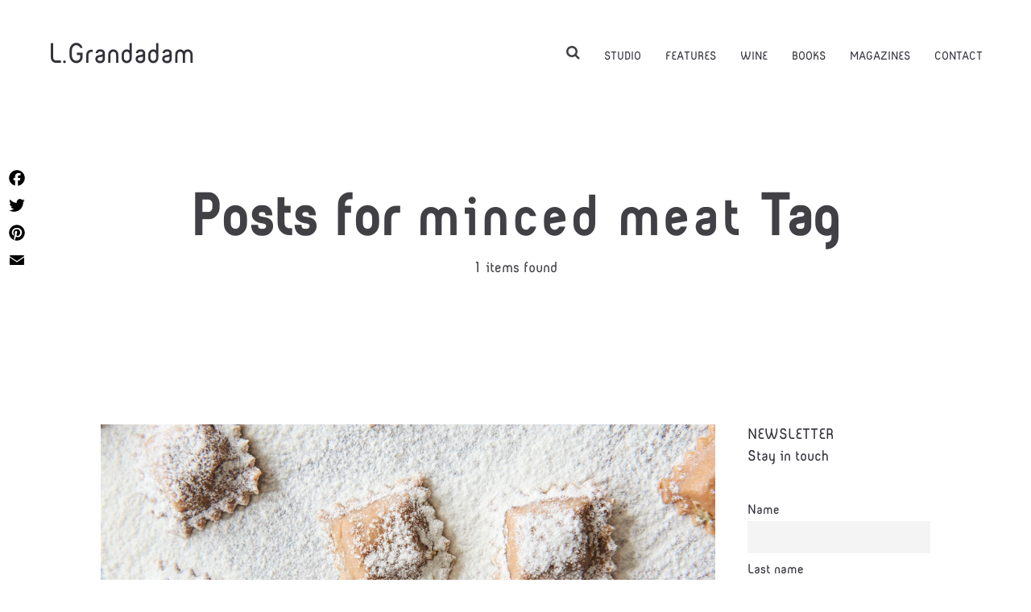

--- FILE ---
content_type: text/html; charset=UTF-8
request_url: http://www.laurentgrandadam.com/tag/minced-meat/
body_size: 12399
content:
<!DOCTYPE html>
<html dir="ltr" lang="en-US"
	prefix="og: https://ogp.me/ns#" >
  <head>
    <meta http-equiv="Content-Type" content="text/html; charset=UTF-8" />
    <link rel="profile" href="https://gmpg.org/xfn/11">
	<link rel="pingback" href="http://www.laurentgrandadam.com/xmlrpc.php">
    
    <meta name="viewport" content="width=device-width, initial-scale=1.0, viewport-fit=cover">
	<link rel="shortcut icon" href="http://laurentgrandadam.com/wp-content/uploads/2018/02/favicon.ico">
	<link rel="apple-touch-icon-precomposed" href="http://laurentgrandadam.com/wp-content/uploads/2018/02/apple-icon-114x114.png">
        
    <title>minced meat - Laurent Grandadam</title>
<link rel="alternate" hreflang="en" href="http://www.laurentgrandadam.com/tag/minced-meat/" />

		<!-- All in One SEO 4.4.4 - aioseo.com -->
		<meta name="robots" content="max-image-preview:large" />
		<link rel="canonical" href="http://www.laurentgrandadam.com/tag/minced-meat/" />
		<meta name="generator" content="All in One SEO (AIOSEO) 4.4.4" />
		<script type="application/ld+json" class="aioseo-schema">
			{"@context":"https:\/\/schema.org","@graph":[{"@type":"BreadcrumbList","@id":"http:\/\/www.laurentgrandadam.com\/tag\/minced-meat\/#breadcrumblist","itemListElement":[{"@type":"ListItem","@id":"http:\/\/www.laurentgrandadam.com\/#listItem","position":1,"item":{"@type":"WebPage","@id":"http:\/\/www.laurentgrandadam.com\/","name":"Home","description":"Laurent Grandadam works for food magazines. He publishes stories about cook chefs, food and wine producers, and recipes. He publishes recipes books. His recent books are Alimentation g\u00e9n\u00e9rale with Abdel Alaoui, Breizh with Thierry Breton, Bouillons with William Ledeuil, Routiers at Tana editions.","url":"http:\/\/www.laurentgrandadam.com\/"},"nextItem":"http:\/\/www.laurentgrandadam.com\/tag\/minced-meat\/#listItem"},{"@type":"ListItem","@id":"http:\/\/www.laurentgrandadam.com\/tag\/minced-meat\/#listItem","position":2,"item":{"@type":"WebPage","@id":"http:\/\/www.laurentgrandadam.com\/tag\/minced-meat\/","name":"minced meat","url":"http:\/\/www.laurentgrandadam.com\/tag\/minced-meat\/"},"previousItem":"http:\/\/www.laurentgrandadam.com\/#listItem"}]},{"@type":"CollectionPage","@id":"http:\/\/www.laurentgrandadam.com\/tag\/minced-meat\/#collectionpage","url":"http:\/\/www.laurentgrandadam.com\/tag\/minced-meat\/","name":"minced meat - Laurent Grandadam","inLanguage":"en-US","isPartOf":{"@id":"http:\/\/www.laurentgrandadam.com\/#website"},"breadcrumb":{"@id":"http:\/\/www.laurentgrandadam.com\/tag\/minced-meat\/#breadcrumblist"}},{"@type":"Organization","@id":"http:\/\/www.laurentgrandadam.com\/#organization","name":"Laurent Grandadam","url":"http:\/\/www.laurentgrandadam.com\/"},{"@type":"WebSite","@id":"http:\/\/www.laurentgrandadam.com\/#website","url":"http:\/\/www.laurentgrandadam.com\/","name":"Laurent Grandadam","description":"Photography","inLanguage":"en-US","publisher":{"@id":"http:\/\/www.laurentgrandadam.com\/#organization"}}]}
		</script>
		<!-- All in One SEO -->

		<script type="text/javascript">
		//<![CDATA[
		var AJAX_M = "http://www.laurentgrandadam.com/wp-content/plugins/bm-pagebuilder/inc_php/ux-pb-theme-ajax.php";
		//]]>
		</script>
	<link rel='dns-prefetch' href='//static.addtoany.com' />
<link rel='dns-prefetch' href='//fonts.googleapis.com' />
<link rel="alternate" type="application/rss+xml" title="Laurent Grandadam &raquo; Feed" href="http://www.laurentgrandadam.com/feed/" />
<link rel="alternate" type="application/rss+xml" title="Laurent Grandadam &raquo; Comments Feed" href="http://www.laurentgrandadam.com/comments/feed/" />
<link rel="alternate" type="application/rss+xml" title="Laurent Grandadam &raquo; minced meat Tag Feed" href="http://www.laurentgrandadam.com/tag/minced-meat/feed/" />
<script type="text/javascript">
/* <![CDATA[ */
window._wpemojiSettings = {"baseUrl":"https:\/\/s.w.org\/images\/core\/emoji\/15.0.3\/72x72\/","ext":".png","svgUrl":"https:\/\/s.w.org\/images\/core\/emoji\/15.0.3\/svg\/","svgExt":".svg","source":{"concatemoji":"http:\/\/www.laurentgrandadam.com\/wp-includes\/js\/wp-emoji-release.min.js?ver=6.5.7"}};
/*! This file is auto-generated */
!function(i,n){var o,s,e;function c(e){try{var t={supportTests:e,timestamp:(new Date).valueOf()};sessionStorage.setItem(o,JSON.stringify(t))}catch(e){}}function p(e,t,n){e.clearRect(0,0,e.canvas.width,e.canvas.height),e.fillText(t,0,0);var t=new Uint32Array(e.getImageData(0,0,e.canvas.width,e.canvas.height).data),r=(e.clearRect(0,0,e.canvas.width,e.canvas.height),e.fillText(n,0,0),new Uint32Array(e.getImageData(0,0,e.canvas.width,e.canvas.height).data));return t.every(function(e,t){return e===r[t]})}function u(e,t,n){switch(t){case"flag":return n(e,"\ud83c\udff3\ufe0f\u200d\u26a7\ufe0f","\ud83c\udff3\ufe0f\u200b\u26a7\ufe0f")?!1:!n(e,"\ud83c\uddfa\ud83c\uddf3","\ud83c\uddfa\u200b\ud83c\uddf3")&&!n(e,"\ud83c\udff4\udb40\udc67\udb40\udc62\udb40\udc65\udb40\udc6e\udb40\udc67\udb40\udc7f","\ud83c\udff4\u200b\udb40\udc67\u200b\udb40\udc62\u200b\udb40\udc65\u200b\udb40\udc6e\u200b\udb40\udc67\u200b\udb40\udc7f");case"emoji":return!n(e,"\ud83d\udc26\u200d\u2b1b","\ud83d\udc26\u200b\u2b1b")}return!1}function f(e,t,n){var r="undefined"!=typeof WorkerGlobalScope&&self instanceof WorkerGlobalScope?new OffscreenCanvas(300,150):i.createElement("canvas"),a=r.getContext("2d",{willReadFrequently:!0}),o=(a.textBaseline="top",a.font="600 32px Arial",{});return e.forEach(function(e){o[e]=t(a,e,n)}),o}function t(e){var t=i.createElement("script");t.src=e,t.defer=!0,i.head.appendChild(t)}"undefined"!=typeof Promise&&(o="wpEmojiSettingsSupports",s=["flag","emoji"],n.supports={everything:!0,everythingExceptFlag:!0},e=new Promise(function(e){i.addEventListener("DOMContentLoaded",e,{once:!0})}),new Promise(function(t){var n=function(){try{var e=JSON.parse(sessionStorage.getItem(o));if("object"==typeof e&&"number"==typeof e.timestamp&&(new Date).valueOf()<e.timestamp+604800&&"object"==typeof e.supportTests)return e.supportTests}catch(e){}return null}();if(!n){if("undefined"!=typeof Worker&&"undefined"!=typeof OffscreenCanvas&&"undefined"!=typeof URL&&URL.createObjectURL&&"undefined"!=typeof Blob)try{var e="postMessage("+f.toString()+"("+[JSON.stringify(s),u.toString(),p.toString()].join(",")+"));",r=new Blob([e],{type:"text/javascript"}),a=new Worker(URL.createObjectURL(r),{name:"wpTestEmojiSupports"});return void(a.onmessage=function(e){c(n=e.data),a.terminate(),t(n)})}catch(e){}c(n=f(s,u,p))}t(n)}).then(function(e){for(var t in e)n.supports[t]=e[t],n.supports.everything=n.supports.everything&&n.supports[t],"flag"!==t&&(n.supports.everythingExceptFlag=n.supports.everythingExceptFlag&&n.supports[t]);n.supports.everythingExceptFlag=n.supports.everythingExceptFlag&&!n.supports.flag,n.DOMReady=!1,n.readyCallback=function(){n.DOMReady=!0}}).then(function(){return e}).then(function(){var e;n.supports.everything||(n.readyCallback(),(e=n.source||{}).concatemoji?t(e.concatemoji):e.wpemoji&&e.twemoji&&(t(e.twemoji),t(e.wpemoji)))}))}((window,document),window._wpemojiSettings);
/* ]]> */
</script>
<style id='wp-emoji-styles-inline-css' type='text/css'>

	img.wp-smiley, img.emoji {
		display: inline !important;
		border: none !important;
		box-shadow: none !important;
		height: 1em !important;
		width: 1em !important;
		margin: 0 0.07em !important;
		vertical-align: -0.1em !important;
		background: none !important;
		padding: 0 !important;
	}
</style>
<link rel='stylesheet' id='wp-block-library-css' href='http://www.laurentgrandadam.com/wp-includes/css/dist/block-library/style.min.css?ver=6.5.7' type='text/css' media='all' />
<style id='classic-theme-styles-inline-css' type='text/css'>
/*! This file is auto-generated */
.wp-block-button__link{color:#fff;background-color:#32373c;border-radius:9999px;box-shadow:none;text-decoration:none;padding:calc(.667em + 2px) calc(1.333em + 2px);font-size:1.125em}.wp-block-file__button{background:#32373c;color:#fff;text-decoration:none}
</style>
<style id='global-styles-inline-css' type='text/css'>
body{--wp--preset--color--black: #000000;--wp--preset--color--cyan-bluish-gray: #abb8c3;--wp--preset--color--white: #ffffff;--wp--preset--color--pale-pink: #f78da7;--wp--preset--color--vivid-red: #cf2e2e;--wp--preset--color--luminous-vivid-orange: #ff6900;--wp--preset--color--luminous-vivid-amber: #fcb900;--wp--preset--color--light-green-cyan: #7bdcb5;--wp--preset--color--vivid-green-cyan: #00d084;--wp--preset--color--pale-cyan-blue: #8ed1fc;--wp--preset--color--vivid-cyan-blue: #0693e3;--wp--preset--color--vivid-purple: #9b51e0;--wp--preset--gradient--vivid-cyan-blue-to-vivid-purple: linear-gradient(135deg,rgba(6,147,227,1) 0%,rgb(155,81,224) 100%);--wp--preset--gradient--light-green-cyan-to-vivid-green-cyan: linear-gradient(135deg,rgb(122,220,180) 0%,rgb(0,208,130) 100%);--wp--preset--gradient--luminous-vivid-amber-to-luminous-vivid-orange: linear-gradient(135deg,rgba(252,185,0,1) 0%,rgba(255,105,0,1) 100%);--wp--preset--gradient--luminous-vivid-orange-to-vivid-red: linear-gradient(135deg,rgba(255,105,0,1) 0%,rgb(207,46,46) 100%);--wp--preset--gradient--very-light-gray-to-cyan-bluish-gray: linear-gradient(135deg,rgb(238,238,238) 0%,rgb(169,184,195) 100%);--wp--preset--gradient--cool-to-warm-spectrum: linear-gradient(135deg,rgb(74,234,220) 0%,rgb(151,120,209) 20%,rgb(207,42,186) 40%,rgb(238,44,130) 60%,rgb(251,105,98) 80%,rgb(254,248,76) 100%);--wp--preset--gradient--blush-light-purple: linear-gradient(135deg,rgb(255,206,236) 0%,rgb(152,150,240) 100%);--wp--preset--gradient--blush-bordeaux: linear-gradient(135deg,rgb(254,205,165) 0%,rgb(254,45,45) 50%,rgb(107,0,62) 100%);--wp--preset--gradient--luminous-dusk: linear-gradient(135deg,rgb(255,203,112) 0%,rgb(199,81,192) 50%,rgb(65,88,208) 100%);--wp--preset--gradient--pale-ocean: linear-gradient(135deg,rgb(255,245,203) 0%,rgb(182,227,212) 50%,rgb(51,167,181) 100%);--wp--preset--gradient--electric-grass: linear-gradient(135deg,rgb(202,248,128) 0%,rgb(113,206,126) 100%);--wp--preset--gradient--midnight: linear-gradient(135deg,rgb(2,3,129) 0%,rgb(40,116,252) 100%);--wp--preset--font-size--small: 13px;--wp--preset--font-size--medium: 20px;--wp--preset--font-size--large: 36px;--wp--preset--font-size--x-large: 42px;--wp--preset--spacing--20: 0.44rem;--wp--preset--spacing--30: 0.67rem;--wp--preset--spacing--40: 1rem;--wp--preset--spacing--50: 1.5rem;--wp--preset--spacing--60: 2.25rem;--wp--preset--spacing--70: 3.38rem;--wp--preset--spacing--80: 5.06rem;--wp--preset--shadow--natural: 6px 6px 9px rgba(0, 0, 0, 0.2);--wp--preset--shadow--deep: 12px 12px 50px rgba(0, 0, 0, 0.4);--wp--preset--shadow--sharp: 6px 6px 0px rgba(0, 0, 0, 0.2);--wp--preset--shadow--outlined: 6px 6px 0px -3px rgba(255, 255, 255, 1), 6px 6px rgba(0, 0, 0, 1);--wp--preset--shadow--crisp: 6px 6px 0px rgba(0, 0, 0, 1);}:where(.is-layout-flex){gap: 0.5em;}:where(.is-layout-grid){gap: 0.5em;}body .is-layout-flex{display: flex;}body .is-layout-flex{flex-wrap: wrap;align-items: center;}body .is-layout-flex > *{margin: 0;}body .is-layout-grid{display: grid;}body .is-layout-grid > *{margin: 0;}:where(.wp-block-columns.is-layout-flex){gap: 2em;}:where(.wp-block-columns.is-layout-grid){gap: 2em;}:where(.wp-block-post-template.is-layout-flex){gap: 1.25em;}:where(.wp-block-post-template.is-layout-grid){gap: 1.25em;}.has-black-color{color: var(--wp--preset--color--black) !important;}.has-cyan-bluish-gray-color{color: var(--wp--preset--color--cyan-bluish-gray) !important;}.has-white-color{color: var(--wp--preset--color--white) !important;}.has-pale-pink-color{color: var(--wp--preset--color--pale-pink) !important;}.has-vivid-red-color{color: var(--wp--preset--color--vivid-red) !important;}.has-luminous-vivid-orange-color{color: var(--wp--preset--color--luminous-vivid-orange) !important;}.has-luminous-vivid-amber-color{color: var(--wp--preset--color--luminous-vivid-amber) !important;}.has-light-green-cyan-color{color: var(--wp--preset--color--light-green-cyan) !important;}.has-vivid-green-cyan-color{color: var(--wp--preset--color--vivid-green-cyan) !important;}.has-pale-cyan-blue-color{color: var(--wp--preset--color--pale-cyan-blue) !important;}.has-vivid-cyan-blue-color{color: var(--wp--preset--color--vivid-cyan-blue) !important;}.has-vivid-purple-color{color: var(--wp--preset--color--vivid-purple) !important;}.has-black-background-color{background-color: var(--wp--preset--color--black) !important;}.has-cyan-bluish-gray-background-color{background-color: var(--wp--preset--color--cyan-bluish-gray) !important;}.has-white-background-color{background-color: var(--wp--preset--color--white) !important;}.has-pale-pink-background-color{background-color: var(--wp--preset--color--pale-pink) !important;}.has-vivid-red-background-color{background-color: var(--wp--preset--color--vivid-red) !important;}.has-luminous-vivid-orange-background-color{background-color: var(--wp--preset--color--luminous-vivid-orange) !important;}.has-luminous-vivid-amber-background-color{background-color: var(--wp--preset--color--luminous-vivid-amber) !important;}.has-light-green-cyan-background-color{background-color: var(--wp--preset--color--light-green-cyan) !important;}.has-vivid-green-cyan-background-color{background-color: var(--wp--preset--color--vivid-green-cyan) !important;}.has-pale-cyan-blue-background-color{background-color: var(--wp--preset--color--pale-cyan-blue) !important;}.has-vivid-cyan-blue-background-color{background-color: var(--wp--preset--color--vivid-cyan-blue) !important;}.has-vivid-purple-background-color{background-color: var(--wp--preset--color--vivid-purple) !important;}.has-black-border-color{border-color: var(--wp--preset--color--black) !important;}.has-cyan-bluish-gray-border-color{border-color: var(--wp--preset--color--cyan-bluish-gray) !important;}.has-white-border-color{border-color: var(--wp--preset--color--white) !important;}.has-pale-pink-border-color{border-color: var(--wp--preset--color--pale-pink) !important;}.has-vivid-red-border-color{border-color: var(--wp--preset--color--vivid-red) !important;}.has-luminous-vivid-orange-border-color{border-color: var(--wp--preset--color--luminous-vivid-orange) !important;}.has-luminous-vivid-amber-border-color{border-color: var(--wp--preset--color--luminous-vivid-amber) !important;}.has-light-green-cyan-border-color{border-color: var(--wp--preset--color--light-green-cyan) !important;}.has-vivid-green-cyan-border-color{border-color: var(--wp--preset--color--vivid-green-cyan) !important;}.has-pale-cyan-blue-border-color{border-color: var(--wp--preset--color--pale-cyan-blue) !important;}.has-vivid-cyan-blue-border-color{border-color: var(--wp--preset--color--vivid-cyan-blue) !important;}.has-vivid-purple-border-color{border-color: var(--wp--preset--color--vivid-purple) !important;}.has-vivid-cyan-blue-to-vivid-purple-gradient-background{background: var(--wp--preset--gradient--vivid-cyan-blue-to-vivid-purple) !important;}.has-light-green-cyan-to-vivid-green-cyan-gradient-background{background: var(--wp--preset--gradient--light-green-cyan-to-vivid-green-cyan) !important;}.has-luminous-vivid-amber-to-luminous-vivid-orange-gradient-background{background: var(--wp--preset--gradient--luminous-vivid-amber-to-luminous-vivid-orange) !important;}.has-luminous-vivid-orange-to-vivid-red-gradient-background{background: var(--wp--preset--gradient--luminous-vivid-orange-to-vivid-red) !important;}.has-very-light-gray-to-cyan-bluish-gray-gradient-background{background: var(--wp--preset--gradient--very-light-gray-to-cyan-bluish-gray) !important;}.has-cool-to-warm-spectrum-gradient-background{background: var(--wp--preset--gradient--cool-to-warm-spectrum) !important;}.has-blush-light-purple-gradient-background{background: var(--wp--preset--gradient--blush-light-purple) !important;}.has-blush-bordeaux-gradient-background{background: var(--wp--preset--gradient--blush-bordeaux) !important;}.has-luminous-dusk-gradient-background{background: var(--wp--preset--gradient--luminous-dusk) !important;}.has-pale-ocean-gradient-background{background: var(--wp--preset--gradient--pale-ocean) !important;}.has-electric-grass-gradient-background{background: var(--wp--preset--gradient--electric-grass) !important;}.has-midnight-gradient-background{background: var(--wp--preset--gradient--midnight) !important;}.has-small-font-size{font-size: var(--wp--preset--font-size--small) !important;}.has-medium-font-size{font-size: var(--wp--preset--font-size--medium) !important;}.has-large-font-size{font-size: var(--wp--preset--font-size--large) !important;}.has-x-large-font-size{font-size: var(--wp--preset--font-size--x-large) !important;}
.wp-block-navigation a:where(:not(.wp-element-button)){color: inherit;}
:where(.wp-block-post-template.is-layout-flex){gap: 1.25em;}:where(.wp-block-post-template.is-layout-grid){gap: 1.25em;}
:where(.wp-block-columns.is-layout-flex){gap: 2em;}:where(.wp-block-columns.is-layout-grid){gap: 2em;}
.wp-block-pullquote{font-size: 1.5em;line-height: 1.6;}
</style>
<link rel='stylesheet' id='contact-form-7-css' href='http://www.laurentgrandadam.com/wp-content/plugins/contact-form-7/includes/css/styles.css?ver=5.3.1' type='text/css' media='all' />
<link rel='stylesheet' id='wpml-legacy-dropdown-0-css' href='//www.laurentgrandadam.com/wp-content/plugins/sitepress-multilingual-cms/templates/language-switchers/legacy-dropdown/style.css?ver=1' type='text/css' media='all' />
<style id='wpml-legacy-dropdown-0-inline-css' type='text/css'>
.wpml-ls-statics-shortcode_actions, .wpml-ls-statics-shortcode_actions .wpml-ls-sub-menu, .wpml-ls-statics-shortcode_actions a {border-color:#cdcdcd;}.wpml-ls-statics-shortcode_actions a {color:#444444;background-color:#ffffff;}.wpml-ls-statics-shortcode_actions a:hover,.wpml-ls-statics-shortcode_actions a:focus {color:#000000;background-color:#eeeeee;}.wpml-ls-statics-shortcode_actions .wpml-ls-current-language>a {color:#444444;background-color:#ffffff;}.wpml-ls-statics-shortcode_actions .wpml-ls-current-language:hover>a, .wpml-ls-statics-shortcode_actions .wpml-ls-current-language>a:focus {color:#000000;background-color:#eeeeee;}
</style>
<link rel='stylesheet' id='newsletter-css' href='http://www.laurentgrandadam.com/wp-content/plugins/newsletter/style.css?ver=7.9.2' type='text/css' media='all' />
<link rel='stylesheet' id='addtoany-css' href='http://www.laurentgrandadam.com/wp-content/plugins/add-to-any/addtoany.min.css?ver=1.16' type='text/css' media='all' />
<link rel='stylesheet' id='ux-interface-shortcode-css-css' href='http://www.laurentgrandadam.com/wp-content/plugins/bm-shortcodes/css/bm-shortcode.css?ver=1.0' type='text/css' media='all' />
<link rel='stylesheet' id='bootstrap-css' href='http://www.laurentgrandadam.com/wp-content/themes/air-theme/styles/bootstrap.css?ver=2.0.0' type='text/css' media='screen' />
<link rel='stylesheet' id='font-awesome-css' href='http://www.laurentgrandadam.com/wp-content/themes/air-theme/functions/theme/css/font-awesome.min.css?ver=4.7.0' type='text/css' media='screen' />
<link rel='stylesheet' id='owl-carousel-css' href='http://www.laurentgrandadam.com/wp-content/themes/air-theme/styles/owl.carousel.css?ver=0.0.1' type='text/css' media='screen' />
<link rel='stylesheet' id='google-fonts-Poppins-css' href='https://fonts.googleapis.com/css?family=Poppins%3A100%2C100italic%2C200%2C200italic%2C300%2C300italic%2Cregular%2Citalic%2C500%2C500italic%2C600%2C600italic%2C700%2C700italic%2C800%2C800italic%2C900%2C900italic&#038;ver=6.5.7' type='text/css' media='all' />
<link rel='stylesheet' id='google-fonts-Libre+Baskerville-css' href='https://fonts.googleapis.com/css?family=Libre+Baskerville%3Aregular%2Citalic%2C700&#038;ver=6.5.7' type='text/css' media='all' />
<link rel='stylesheet' id='photoswipe-css' href='http://www.laurentgrandadam.com/wp-content/themes/air-theme/styles/photoswipe.css?ver=4.0.5' type='text/css' media='screen' />
<link rel='stylesheet' id='photoswipe-default-skin-css' href='http://www.laurentgrandadam.com/wp-content/themes/air-theme/styles/skin/photoswipe/default/default-skin.css?ver=4.0.5' type='text/css' media='screen' />
<link rel='stylesheet' id='airtheme-interface-style-css' href='http://www.laurentgrandadam.com/wp-content/themes/air-theme/style.css?ver=1.7.1' type='text/css' media='screen' />
<style id='airtheme-interface-style-inline-css' type='text/css'>

a, a:hover, a:focus, #header .search-top-btn-class:hover,#header .wpml-translation li a:hover,#header .wpml-translation li .current-language, .current-language .languages-shortname,.comment-form .logged a:hover,.article-cate-a,.pagenums .tw-style-a:hover,
.count-box,.social-like .wpulike .counter a.image:before,.post-meta-social .count, .height-light-ux,.post-categories a,.widget_archive li,.widget_categories li,.widget_nav_menu li,.widget_pages li,
.entry p a,.sidebar_widget a:hover, .archive-tit a:hover,.text_block a,.post_meta > li a:hover, #sidebar a:hover, #comments .comment-author a:hover,#comments .reply a:hover,.fourofour-wrap a,.archive-meta-unit a:hover,.post-meta-unit a:hover, .heighlight,.archive-meta-item a,.author-name,
.carousel-wrap a:hover, .related-post-wrap h3:hover a, .iconbox-a .iconbox-h3:hover,.iconbox-a:hover,.iocnbox:hover .icon_wrap i.fa,.blog-masony-item .item-link:hover:before,.clients_wrap .carousel-btn .carousel-btn-a:hover:before,
.blog_meta a:hover,.breadcrumbs a:hover,.link-wrap a:hover,.archive-wrap h3 a:hover,.more-link:hover,.post-color-default,.latest-posts-tags a:hover,.pagenums .current,.page-numbers.current,.fullwidth-text-white .fullwrap-with-tab-nav-a:hover,.fullwrap-with-tab-nav-a:hover,.fullwrap-with-tab-nav-a.full-nav-actived,.fullwidth-text-white .fullwrap-with-tab-nav-a.full-nav-actived,a.liquid-more-icon.ux-btn:hover,.moudle .iterblock-more.ux-btn:hover,
.gallery-info-property-con a, .grid-meta-a
{ 
	color: #CFBCA6; 
}
.tagcloud a:hover,.related-post-wrap h3:before,.single-image-mask,input.idi_send:hover, .iconbox-content-hide .icon_text,.process-bar, .portfolio-caroufredsel-hover
{ 
	background-color: #CFBCA6;
}
		
.tagcloud a,.gallery-list-contiune, .author-unit-inn, .archive-bar,.audio-unit,.blog-unit-link-li,.blog-unit-quote,.slider-panel,#main_title_wrap, .promote-wrap,.process-bar-wrap,.post_meta,.pagenumber a,.standard-blog-link-wrap,.blog-item.quote,.portfolio-standatd-tit-wrap:before,.quote-wrap,.entry pre,.text_block pre,.isotope-item.quote .blog-masony-item,.blog-masony-item .item-link-wrap,.pagenumber span,.testimenials,.testimenials .arrow-bg,.accordion-heading,.testimonial-thum-bg,.single-feild,.fullwidth-text-white .iconbox-content-hide .icon_wrap
{ 
	background-color: #F8F8F8; 
}
.progress_bars_with_image_content .bar .bar_noactive.grey
{
  color: #F8F8F8; 
}
body.archive #wrap,.widget_archive li,.widget_categories li,.widget_nav_menu li,.widget_pages li,.widget_recent_entries li,.widget_recent_comments li,.widget_meta li,.widget_rss li,
.nav-tabs,.border-style2,.border-style3,.nav-tabs > li > a,.tab-content,.nav-tabs > .active > a, .nav-tabs > .active > a:hover, .nav-tabs > .active > a:focus,.tabs-v,.single-feild,.archive-unit
{ 
	border-color: #F8F8F8; 
} 
.tab-content.tab-content-v,blockquote
{
	border-left-color: #F8F8F8; 
} 
.tabs-v .nav-tabs > .active > a,.line_grey
{
	border-top-color: #F8F8F8; 
}
		
body,#wrap-outer,#wrap,#search-overlay,#top-wrap,#main,.separator h4, .carousel-control,#login-form.modal .modal-dialog,.nav-tabs > .active > a, .nav-tabs > .active > a:hover, .nav-tabs > .active > a:focus,.tab-content,.filters.filter-floating li a:before,.standard-list-item:hover .portfolio-standatd-tit-wrap:before,.ux-mobile #main-navi-inn 
{ 
	background-color: #FFFFFF;
}
.testimenials span.arrow,.nav-tabs > .active > a, .nav-tabs > .active > a:hover, .nav-tabs > .active > a:focus { 
	border-bottom-color: #FFFFFF; 
}
	.tabs-v .nav-tabs > .active > a
{ 
	border-right-color: #FFFFFF; 
}
.quote-wrap, .mouse-icon,.social-icon-triggle,.carousel-control, .countdown_amount,.countdown_section,.blog-unit-link-li:hover,.blog-unit-link-li:hover a 
{
	color: #FFFFFF; 
}
		
#header,#menu-panel,.page_from_top.header-scrolled #header,.page_from_top.header-scrolling.header-sticky-always #header,#navi-header .sub-menu 
{ 
	background-color: #FFFFFF;
}
		
.page-loading
{ 
	background-color: #FFFFFF;
}
		
::selection { background: #F0E8DF; }
::-moz-selection { background: #F0E8DF; }
::-webkit-selection { background: #F0E8DF; }
		
.logo-h1 
{
	color: #313139; 
}
		
.light-logo .logo-h1,.default-light-logo .logo-h1,.light-logo .ux-woocomerce-cart-a
{
	color: #E7EEF0; 
}
		
#navi-trigger,#header .socialmeida-a, #navi_wrap > ul > li a, #navi_wrap > ul > li a,
.light-logo.default-dark-logo.header-scrolled #navi-trigger, 
.light-logo.default-dark-logo.header-scrolled #header .socialmeida-a, 
.light-logo.default-dark-logo.header-scrolled #navi_wrap > ul > li a,
.light-logo.default-dark-logo.header-scrolled .ux-woocomerce-cart-a,
.default-light-logo.dark-logo.single-portfolio-fullscreen-slider .blog-unit-gallery-wrap .arrow-item, 
.default-light-logo.dark-logo #ux-slider-down,
.default-light-logo.dark-logo.single-portfolio-fullscreen-slider .owl-dots,
.dark-logo .top-slider .carousel-des-wrap-tit-a,
.dark-logo .top-slider .article-cate-a,
.dark-logo .top-slider .owl-dot
{
	color: #313139; 
}	
		
.light-logo #navi-trigger,.default-light-logo.dark-logo.header-scrolled #navi-trigger,
.light-logo #header .socialmeida-a,.default-light-logo.dark-logo.header-scrolled #header .socialmeida-a,
.light-logo #navi_wrap > ul > li a,.default-light-logo.dark-logo.header-scrolled #navi_wrap > ul > li a,
.light-logo .ux-woocomerce-cart-a, .default-light-logo.dark-logo.header-scrolled .ux-woocomerce-cart-a,
.light-logo.single-portfolio-fullscreen-slider .blog-unit-gallery-wrap .arrow-item, .default-light-logo.single-portfolio-fullscreen-slider .blog-unit-gallery-wrap .arrow-item, 
.light-logo #ux-slider-down, .default-light-logo #ux-slider-down,
.light-logo.single-portfolio-fullscreen-slider .owl-dots, .default-light-logo.single-portfolio-fullscreen-slider .owl-dots, .light-logo.single-portfolio-fullscreen-slider .owl-dot.active:before,.default-light-logo.single-portfolio-fullscreen-slider .owl-dot.active:before,
.light-logo .top-slider .carousel-des-wrap-tit-a,
.light-logo .top-slider .article-cate-a,
.light-logo .top-slider .owl-dot
{
	color: #FFFFFF; 
}	
		
#navi a,.menu-panel-inn .socialmeida-a,.menu-panel-inn .socialmeida-a:hover,.search-top-btn-class,#menu-panel .languages-shortname
{
	color: #313139; 
}
		
.title-wrap-tit,.title-wrap-h1,h1,h2,h3,h4,h5,h6,.archive-tit a, .item-title-a,#sidebar .social_active i:hover,.article-cate-a:hover:after,
.portfolio-standatd-tags a[rel="tag"]:hover:after,.nav-tabs > .active > a, .nav-tabs > li > a:hover, .nav-tabs > .active > a:focus, .post-navi-a,.moudle .ux-btn,.mainlist-meta, .mainlist-meta a,carousel-des-wrap-tit-a,
.jqbar.vertical span,.team-item-con-back a,.team-item-con-back i,.team-item-con-h p,.slider-panel-item h2.slider-title a,.bignumber-item.post-color-default,.blog-item .date-block,
.clients_wrap .carousel-btn .carousel-btn-a, .image3-1-unit-tit
{ 
	color:#414145; 
}
.post_social:before, .post_social:after,.title-ux.line_under_over,.gallery-wrap-sidebar .entry, .social-share 
{ 
	border-color: #414145; 
} 
.team-item-con,.ux-btn:before,.title-ux.line_both_sides:before,.title-ux.line_both_sides:after,.galleria-info,#float-bar-triggler,.float-bar-inn,.short_line:after, 
.separator_inn.bg- ,.countdown_section 
{
	background-color: #414145;
}
		
			
body,a,.entry p a:hover,.text_block, .article-tag-label a[rel="tag"]:after,.article-meta-unit-cate > a.article-cate-a:after,.article-cate-a:hover,.text_block a:hover,#content_wrap,#comments,.blog-item-excerpt,.archive-unit-excerpt,.archive-meta-item a:hover,.entry code,.text_block code,
h3#reply-title small, #comments .nav-tabs li.active h3#reply-title .logged,#comments .nav-tabs li a:hover h3 .logged,.testimonial-thum-bg i.fa,.post-navi-go-back-a:focus ,
.header-info-mobile,.carousel-wrap a.disabled:hover,.stars a:hover,.moudle .iterblock-more.ux-btn,.moudle .liquid-more-icon.ux-btn,.fullwrap-block-inn a
{ 
	color: #414145; 
}
.blog-unit-link-li:hover {
	background-color: #414145; 
}
			
		
.article-meta-unit,.article-meta-unit:not(.article-meta-unit-cate) > a,.article-tag-label-tit, .comment-meta,.comment-meta a,.title-wrap-des,.blog_meta_cate,.blog_meta_cate a,.gird-blog-meta,.grid-meta-a:after
{ 
	color:#ABABAB; 
}
.comment-author:after {
	background-color: #ABABAB; 
}
.blog-item-more-a:hover 
{
	border-color: #ABABAB; 
}
		
.gallery-info-property-tit 
{ 
	color: #414145;
}
		
.gallery-info-property-con,.gallery-info-property-con a:hover 
{ 
	color: #414145;
}
		
.gallery-link-a,.gallery-link-a:hover 
{ 
	color: #414145;
}
		
.list-layout-inside-caption
{ 
	color: #666666;
}
		
.post-navi-single, .arrow-item 
{ 
	color: #313139;
}
		
.comment-box-tit,.comm-reply-title 
{ 
	color: #313139;
}
		
.comm-u-wrap 
{ 
	color: #313139;
}
		
.comment-meta .comment-author,.comment-meta .comment-author-a 
{ 
	color: #313139;
}
		
.filters-a 
{ 
	color: #313139;
}
		
.filters-a:hover,.active > .filters-a
{ 
	color: #313139;
}
		
.tw-style-a.ux-btn,.tw-style-a.ux-btn:hover
{ 
	color: #313139;
}
		
.grid-item-tit,.grid-item-tit-a,.grid-item-tit-a:hover
{ 
	color: #313139;
}
		
.grid-item-cate-a
{ 
 	color: #313139;
}
		
.grid-item-con:after,.product-caption 
{ 
	background-color: #FFFFFF;
}
		
.ux-btn, button, input[type="submit"] 
{ 
	color: #313139;
}
		
.ux-btn:hover,button:hover, input[type="submit"]:hover,.moudle .ux-btn.tw-style-a:hover,.moudle .ux-btn:before,.woocommerce button.button:not(.disabled).alt:hover,.woocommerce-page #content input:not(.disabled).button:hover,.woocommerce a.button:not(.disabled).alt:hover
{ 
	color: #C9B997;
}
		
.ux-btn:hover,button:hover, input[type="submit"]:hover,.woocommerce button.button:not(.disabled).alt:hover,.woocommerce-page #content input.button:not(.disabled):hover,.woocommerce a.button:not(.disabled).alt:hover
{ 
	background-color: #313139; border-color: #313139;
}
		
textarea, input[type="text"], input[type="password"], input[type="datetime"], input[type="datetime-local"], input[type="date"], input[type="month"], input[type="time"], input[type="week"], input[type="number"], input[type="email"], input[type="url"], input[type="search"], input[type="tel"], input[type="color"], .uneditable-input 
{ 
	color: #ADADAD;
}
		
.moudle input[type="text"]:focus, .moudle textarea:focus, input:focus:invalid:focus, textarea:focus:invalid:focus, select:focus:invalid:focus, textarea:focus, input[type="text"]:focus, input[type="password"]:focus, input[type="datetime"]:focus, input[type="datetime-local"]:focus, input[type="date"]:focus, input[type="month"]:focus, input[type="time"]:focus, input[type="week"]:focus, input[type="number"]:focus, input[type="email"]:focus, input[type="url"]:focus, input[type="search"]:focus, input[type="tel"]:focus, input[type="color"]:focus, .uneditable-input:focus,
.comment-reply-title:hover
{ 
	color: #313139;
}
		
.widget-container .widget-title, .widget-container .widget-title a 
{ 
	color: #313139;
}
		
.widget-container,.widget-container a ,.widget-container select
{ 
	color: #313139;
}
		
.sidebar_widget .widget-container .widget-title,.sidebar_widget .widget-container .widget-title a
{ 
	color: #F0F0F0;
}
		
.sidebar_widget .widget-title 
{ 
	background-color: #313139;
}
		
.footer-bar,.footer-bar a,.copyright, .copyright a,.footer-info,.footer-info a,#footer .logo-h1
{ 
	color: #313139; 
}
		
.navi-trigger-text, #navi-header a,.header-bar-social .socialmeida-a { font-size: 14px;}
		
textarea,input { font-weight: normal; font-style: normal; }
		.post-bgcolor-default{color:#000000;}
.post-bgcolor-default{background-color:#000000;}
.theme-color-1{color:#F5C9C9;}
.bg-theme-color-1,.promote-hover-bg-theme-color-1:hover,.list-layout-con.bg-theme-color-1{background-color:#F5C9C9;}
.moudle .ux-btn.bg-theme-color-1 { border-color:#F5C9C9; color:#F5C9C9; }
.moudle .ux-btn.bg-theme-color-1-hover:hover{ border-color:#F5C9C9; color:#F5C9C9; }
.theme-color-2{color:#F17567;}
.bg-theme-color-2,.promote-hover-bg-theme-color-2:hover,.list-layout-con.bg-theme-color-2{background-color:#F17567;}
.moudle .ux-btn.bg-theme-color-2 { border-color:#F17567; color:#F17567; }
.moudle .ux-btn.bg-theme-color-2-hover:hover{ border-color:#F17567; color:#F17567; }
.theme-color-3{color:#5ED672;}
.bg-theme-color-3,.promote-hover-bg-theme-color-3:hover,.list-layout-con.bg-theme-color-3{background-color:#5ED672;}
.moudle .ux-btn.bg-theme-color-3 { border-color:#5ED672; color:#5ED672; }
.moudle .ux-btn.bg-theme-color-3-hover:hover{ border-color:#5ED672; color:#5ED672; }
.theme-color-4{color:#0E4792;}
.bg-theme-color-4,.promote-hover-bg-theme-color-4:hover,.list-layout-con.bg-theme-color-4{background-color:#0E4792;}
.moudle .ux-btn.bg-theme-color-4 { border-color:#0E4792; color:#0E4792; }
.moudle .ux-btn.bg-theme-color-4-hover:hover{ border-color:#0E4792; color:#0E4792; }
.theme-color-5{color:#FAE800;}
.bg-theme-color-5,.promote-hover-bg-theme-color-5:hover,.list-layout-con.bg-theme-color-5{background-color:#FAE800;}
.moudle .ux-btn.bg-theme-color-5 { border-color:#FAE800; color:#FAE800; }
.moudle .ux-btn.bg-theme-color-5-hover:hover{ border-color:#FAE800; color:#FAE800; }
.theme-color-6{color:#9FDEDF;}
.bg-theme-color-6,.promote-hover-bg-theme-color-6:hover,.list-layout-con.bg-theme-color-6{background-color:#9FDEDF;}
.moudle .ux-btn.bg-theme-color-6 { border-color:#9FDEDF; color:#9FDEDF; }
.moudle .ux-btn.bg-theme-color-6-hover:hover{ border-color:#9FDEDF; color:#9FDEDF; }
.theme-color-7{color:#9895A5;}
.bg-theme-color-7,.promote-hover-bg-theme-color-7:hover,.list-layout-con.bg-theme-color-7{background-color:#9895A5;}
.moudle .ux-btn.bg-theme-color-7 { border-color:#9895A5; color:#9895A5; }
.moudle .ux-btn.bg-theme-color-7-hover:hover{ border-color:#9895A5; color:#9895A5; }
.theme-color-8{color:#D63F37;}
.bg-theme-color-8,.promote-hover-bg-theme-color-8:hover,.list-layout-con.bg-theme-color-8{background-color:#D63F37;}
.moudle .ux-btn.bg-theme-color-8 { border-color:#D63F37; color:#D63F37; }
.moudle .ux-btn.bg-theme-color-8-hover:hover{ border-color:#D63F37; color:#D63F37; }
.theme-color-9{color:#AF9065;}
.bg-theme-color-9,.promote-hover-bg-theme-color-9:hover,.list-layout-con.bg-theme-color-9{background-color:#AF9065;}
.moudle .ux-btn.bg-theme-color-9 { border-color:#AF9065; color:#AF9065; }
.moudle .ux-btn.bg-theme-color-9-hover:hover{ border-color:#AF9065; color:#AF9065; }
.theme-color-10{color:#313139;}
.bg-theme-color-10,.promote-hover-bg-theme-color-10:hover,.list-layout-con.bg-theme-color-10{background-color:#313139;}
.moudle .ux-btn.bg-theme-color-10 { border-color:#313139; color:#313139; }
.moudle .ux-btn.bg-theme-color-10-hover:hover{ border-color:#313139; color:#313139; }
.navi-bgcolor-default { background-color:#313139; }

@media (min-width: 1200px) {
  .container,
  .bordery20px .container,
  .bordery30px .container,
  .bordery40px .container,
  .pagebuilder-wrap > .container-fluid,
  .fullwidth-wrap > .container-fluid {
    width: 1070px;
  }
}
		
</style>
<!--[if lte IE 9]>
<link rel='stylesheet' id='airtheme-interface-ie-css' href='http://www.laurentgrandadam.com/wp-content/themes/air-theme/styles/ie.css?ver=6.5.7' type='text/css' media='all' />
<![endif]-->
<link rel='stylesheet' id='customstyle-css-css' href='http://www.laurentgrandadam.com/wp-content/themes/air-child/custom.css?ver=1.0' type='text/css' media='screen' />
<script type="text/javascript" src="http://www.laurentgrandadam.com/wp-content/plugins/enable-jquery-migrate-helper/js/jquery/jquery-1.12.4-wp.js?ver=1.12.4-wp" id="jquery-core-js"></script>
<script type="text/javascript" src="http://www.laurentgrandadam.com/wp-content/plugins/enable-jquery-migrate-helper/js/jquery-migrate/jquery-migrate-1.4.1-wp.js?ver=1.4.1-wp" id="jquery-migrate-js"></script>
<script type="text/javascript" src="http://www.laurentgrandadam.com/wp-content/plugins/sitepress-multilingual-cms/res/js/jquery.cookie.js?ver=3.9.4" id="jquery.cookie-js"></script>
<script type="text/javascript" id="wpml-cookie-js-extra">
/* <![CDATA[ */
var wpml_cookies = {"_icl_current_language":{"value":"en","expires":1,"path":"\/"}};
var wpml_cookies = {"_icl_current_language":{"value":"en","expires":1,"path":"\/"}};
/* ]]> */
</script>
<script type="text/javascript" src="http://www.laurentgrandadam.com/wp-content/plugins/sitepress-multilingual-cms/res/js/cookies/language-cookie.js?ver=6.5.7" id="wpml-cookie-js"></script>
<script type="text/javascript" id="addtoany-core-js-before">
/* <![CDATA[ */
window.a2a_config=window.a2a_config||{};a2a_config.callbacks=[];a2a_config.overlays=[];a2a_config.templates={};
a2a_config.icon_color="#ffffff,#000000";
/* ]]> */
</script>
<script type="text/javascript" async src="https://static.addtoany.com/menu/page.js" id="addtoany-core-js"></script>
<script type="text/javascript" async src="http://www.laurentgrandadam.com/wp-content/plugins/add-to-any/addtoany.min.js?ver=1.1" id="addtoany-jquery-js"></script>
<script type="text/javascript" src="//www.laurentgrandadam.com/wp-content/plugins/sitepress-multilingual-cms/templates/language-switchers/legacy-dropdown/script.js?ver=1" id="wpml-legacy-dropdown-0-js"></script>
<link rel="https://api.w.org/" href="http://www.laurentgrandadam.com/wp-json/" /><link rel="alternate" type="application/json" href="http://www.laurentgrandadam.com/wp-json/wp/v2/tags/425" /><link rel="EditURI" type="application/rsd+xml" title="RSD" href="http://www.laurentgrandadam.com/xmlrpc.php?rsd" />
<meta name="generator" content="WordPress 6.5.7" />
<meta name="generator" content="WPML ver:3.9.4 stt:1;" />
<script type="text/javascript">
(function(url){
	if(/(?:Chrome\/26\.0\.1410\.63 Safari\/537\.31|WordfenceTestMonBot)/.test(navigator.userAgent)){ return; }
	var addEvent = function(evt, handler) {
		if (window.addEventListener) {
			document.addEventListener(evt, handler, false);
		} else if (window.attachEvent) {
			document.attachEvent('on' + evt, handler);
		}
	};
	var removeEvent = function(evt, handler) {
		if (window.removeEventListener) {
			document.removeEventListener(evt, handler, false);
		} else if (window.detachEvent) {
			document.detachEvent('on' + evt, handler);
		}
	};
	var evts = 'contextmenu dblclick drag dragend dragenter dragleave dragover dragstart drop keydown keypress keyup mousedown mousemove mouseout mouseover mouseup mousewheel scroll'.split(' ');
	var logHuman = function() {
		if (window.wfLogHumanRan) { return; }
		window.wfLogHumanRan = true;
		var wfscr = document.createElement('script');
		wfscr.type = 'text/javascript';
		wfscr.async = true;
		wfscr.src = url + '&r=' + Math.random();
		(document.getElementsByTagName('head')[0]||document.getElementsByTagName('body')[0]).appendChild(wfscr);
		for (var i = 0; i < evts.length; i++) {
			removeEvent(evts[i], logHuman);
		}
	};
	for (var i = 0; i < evts.length; i++) {
		addEvent(evts[i], logHuman);
	}
})('//www.laurentgrandadam.com/?wordfence_lh=1&hid=4F0FCBA8F663FC5560E5ABAEAAC70D24');
</script>	<script type="text/javascript">
	var ajaxurl = 'http://www.laurentgrandadam.com/wp-admin/admin-ajax.php';
	var JS_PATH = "http://www.laurentgrandadam.com/wp-content/themes/air-theme/js";
    </script>
	  </head>
  
  <body class="archive tag tag-minced-meat tag-425 default-dark-logo pswp-light-skin responsive-ux navi-show show-bottom-space dark-logo header-sticky preload">
  	
    <div class="wrap-all">
      <div class="page-loading fullscreen-wrap visible">
    <div class="page-loading-inn">
        <div class="page-loading-transform">
            <div class="site-loading-logo"><h1 class="logo-h1">L.Grandadam</h1></div>        </div>
    </div>
</div>
<div id="jquery_jplayer" class="jp-jplayer"></div><div id="wrap-outer">      
      
<header id="header" class="">

    <div id="header-main">
    
        <div class="container-fluid">

                        <span id="navi-trigger">
                <span class="navi-trigger-text">
                    <span class="navi-trigger-text-menu navi-trigger-text-inn">MENU</span>
                    <span class="navi-trigger-text-close navi-trigger-text-inn">CLOSE</span>
                </span>
                <span class="navi-trigger-inn">
                    <span class="navi-trigger-hamberg-line navi-trigger-hamberg-line1"></span>
                    <span class="navi-trigger-hamberg-line navi-trigger-hamberg-line2"></span>
                    <span class="navi-trigger-hamberg-line navi-trigger-hamberg-line3"></span>
                </span>
            </span>

                        
            <div class="heade-meta">

                <nav id="navi-header" class="">

                    <div id="navi_wrap" class="menu-main-container"><ul class="menu clearfix"><li id="menu-item-1648" class="external menu-item menu-item-type-post_type menu-item-object-page menu-item-1648"><a href="http://www.laurentgrandadam.com/studio/">STUDIO</a></li>
<li id="menu-item-1647" class="external menu-item menu-item-type-post_type menu-item-object-page menu-item-1647"><a href="http://www.laurentgrandadam.com/features/">FEATURES</a></li>
<li id="menu-item-1894" class="external menu-item menu-item-type-post_type menu-item-object-page menu-item-1894"><a href="http://www.laurentgrandadam.com/wine/">WINE</a></li>
<li id="menu-item-1646" class="external menu-item menu-item-type-post_type menu-item-object-page menu-item-1646"><a href="http://www.laurentgrandadam.com/books/">BOOKS</a></li>
<li id="menu-item-2008" class="external menu-item menu-item-type-post_type menu-item-object-page menu-item-2008"><a href="http://www.laurentgrandadam.com/magazines/">MAGAZINES</a></li>
<li id="menu-item-2175" class="external menu-item menu-item-type-post_type menu-item-object-page menu-item-2175"><a href="http://www.laurentgrandadam.com/contact/">CONTACT</a></li>
</ul></div><!--End #navi_wrap-->

                </nav>

                                <div class="search-button-header">
                    <span class="fa fa-search" id="search-button-header-fa"></span>
                </div>
                                
                <div class="header-bar-social">
                                    </div>
               

            </div>
                
                        
            <div class="navi-logo">

                <div class="logo-wrap">
                    <div id="logo"><a class="logo-a" href="http://www.laurentgrandadam.com/" title="Laurent Grandadam"><h1 class="logo-h1">L.Grandadam</h1></a></div>                </div><!--End logo wrap-->
                 
            </div>
        
        </div>
        
    </div><!--End header main-->
    
</header>
<div id="menu-panel">

    <div class="menu-panel-inn fullscreen-wrap">
     
        <nav id="navi">
            <div id="navi-wrap" class="menu-main-container"><ul class="menu clearfix"><li class="external menu-item menu-item-type-post_type menu-item-object-page menu-item-1648"><a href="http://www.laurentgrandadam.com/studio/">STUDIO</a></li>
<li class="external menu-item menu-item-type-post_type menu-item-object-page menu-item-1647"><a href="http://www.laurentgrandadam.com/features/">FEATURES</a></li>
<li class="external menu-item menu-item-type-post_type menu-item-object-page menu-item-1894"><a href="http://www.laurentgrandadam.com/wine/">WINE</a></li>
<li class="external menu-item menu-item-type-post_type menu-item-object-page menu-item-1646"><a href="http://www.laurentgrandadam.com/books/">BOOKS</a></li>
<li class="external menu-item menu-item-type-post_type menu-item-object-page menu-item-2008"><a href="http://www.laurentgrandadam.com/magazines/">MAGAZINES</a></li>
<li class="external menu-item menu-item-type-post_type menu-item-object-page menu-item-2175"><a href="http://www.laurentgrandadam.com/contact/">CONTACT</a></li>
</ul></div><!--End #navi_wrap-->
        </nav>
        <div id="menu-panel-bottom" class="container-fluid"> 
            <div class="menu-panel-bottom-left col-md-3 col-sm-3 col-xs-3">
                                <div class="search-top-btn-class">
                    <span class="fa fa-search"></span>
                    <form class="search_top_form"  method="get" action="http://www.laurentgrandadam.com/">
                        <input type="search" id="s" name="s" class="search_top_form_text" placeholder="Type and Hit Enter">
                    </form>
                </div> 
                            </div>
            <div class="menu-panel-bottom-right col-md-9 col-sm-9 col-xs-9">
                            </div>
        </div>
    </div>	
</div>		
	  <div id="wrap">   
    <div id="content">
    
                
        <div class="content_wrap_outer container">
			
    <div class="archive-title title-wrap">
        <div class="title-wrap-con">
            <h2 class="title-wrap-tit">Posts for <strong>minced meat</strong> Tag</h2>
            				<div class="archive-des">1 items found</div>
			        </div>
    </div>    
        
            <div class="sidebar-layout row">
                <div id="content_wrap" class="col-sm-9 col-md-9">

                    	
	<div class="archive-list">
        
		
<section class="archive-item">
        <a class="ux-lazyload-wrap" style=" padding-top: 65.104166666667%;" title="Step-by-step photography" href="http://www.laurentgrandadam.com/step-by-step-photography/">
        <img class="ux-lazyload-img " width="1920" height="1250" src="http://www.laurentgrandadam.com/wp-content/uploads/2018/05/FrCulPatFar-0700-slider.jpg" alt="Step-by-step photography"/>
    </a>
        <h2 class="arvhive-tit"><a title="Step-by-step photography" href="http://www.laurentgrandadam.com/step-by-step-photography/">Step-by-step photography</a></h2>
        <div class="archive-meta clearfix">
        <a href="http://www.laurentgrandadam.com/step-by-step-photography/" title="Step-by-step photography" class="archive-arrow"><span class="archive-arrow-inn"></span></a>
        				<span class="article-meta-unit article-meta-unit-cate">
			<a href="http://www.laurentgrandadam.com/category/photography/" title="View all posts in Photography" class="article-cate-a">Photography</a>  <a href="http://www.laurentgrandadam.com/category/photography/studio/" title="View all posts in Studio" class="article-cate-a">Studio</a>				</span>
			 <span class="article-meta-unit article-meta-date"><span class="article-meta-date-on ">ON </span>12 February 2018</span>  <span class="article-meta-unit"><span class="">BY: </span>Laurent Grandadam</span>      </div>
</section><div class="clearfix pagenums pagenums-default container-fluid"></div>
    </div>
    

                    
                </div>
                
                	<aside id="sidebar-widget" class="col-md-3 col-sm-3" >
	
		<ul class="sidebar_widget">

			<li class="widget-container widget_newsletterwidget">NEWSLETTER
<br>
Stay in touch
<br>
<br><div class="tnp tnp-subscription">
<form method="post" action="http://www.laurentgrandadam.com/?na=s">

<input type="hidden" name="nr" value="widget"><input type="hidden" name="nlang" value="en"><div class="tnp-field tnp-field-firstname"><label for="tnp-1">Name</label>
<input class="tnp-name" type="text" name="nn" id="tnp-1" value=""></div>
<div class="tnp-field tnp-field-surname"><label for="tnp-2">Last name</label>
<input class="tnp-surname" type="text" name="ns" id="tnp-2" value=""></div><div class="tnp-field tnp-field-email"><label for="tnp-3">Email</label>
<input class="tnp-email" type="email" name="ne" id="tnp-3" value="" required></div>
<div class="tnp-field tnp-field-button"><input class="tnp-submit" type="submit" value="SUBSCRIBE" >
</div>
</form>
</div>
</li>
		</ul>	

	</aside>
	
                
            </div>
        </div>
        
    </div><!--End content-->
  
      <footer id="footer" class="footer-cols-layout">

    <div class="footer-info">
    <div class="footer-container">
                        <div class="span6">
                    <div class="footer-menu"><ul><li id="menu-item-2174" class="external menu-item menu-item-type-post_type menu-item-object-page menu-item-2174"><a href="http://www.laurentgrandadam.com/contact/">Contact</a></li>
<li id="menu-item-690" class="external menu-item menu-item-type-post_type menu-item-object-page menu-item-690"><a href="http://www.laurentgrandadam.com/about/">About</a></li>
<li id="menu-item-2138" class="external menu-item menu-item-type-post_type menu-item-object-page menu-item-2138"><a href="http://www.laurentgrandadam.com/teamwork/">Teamwork</a></li>
</ul></div>                </div>
                <div class="span6">
                    	<div class="footer-social">
		<ul class="socialmeida clearfix">						
			
			<li class="socialmeida-li">
                <a title="" href="https://www.facebook.com/Laurent-Grandadam-photographe-179468252840471/" class="socialmeida-a" target=_blank>
                    <span class="fa fa-facebook-square"></span> 
                </a>
            </li>
			
			<li class="socialmeida-li">
                <a title="" href="https://twitter.com/grandadamphoto" class="socialmeida-a" target=_blank>
                    <span class="fa fa-twitter-square"></span> 
                </a>
            </li>
			
			<li class="socialmeida-li">
                <a title="" href="https://www.instagram.com/laurentgrandadam/" class="socialmeida-a" target=_blank>
                    <span class="fa fa-instagram"></span> 
                </a>
            </li>
				</ul>
	</div>
                </div>
                </div>
</div>    <div class="container-fluid back-top-wrap "><div id="back-top"></div></div>
</footer>

      </div><!--End wrap -->	  
	  	</div><!--End wrap-outer-->
</div><!--End wrap-all-->    <div class="video-overlay modal">
        <span class="video-close"></span>
    </div><!--end video-overlay-->
<div id="search-overlay">
    <form method="get" class="container-inn search-overlay-form middle-ux">
        <input type="text" name="s" class="search-overlay-input-text" placeholder="Enter a Key Word Here">
    </form>
    <div id="search-overlay-close"><div class="menu-panel-close"></div></div>
</div>
	  <div class="a2a_kit a2a_kit_size_26 a2a_floating_style a2a_vertical_style" style="left:0px;top:200px;background-color:transparent"><a class="a2a_button_facebook" href="https://www.addtoany.com/add_to/facebook?linkurl=http%3A%2F%2Fwww.laurentgrandadam.com%2Ftag%2Fminced-meat%2F&amp;linkname=minced%20meat%20-%20Laurent%20Grandadam" title="Facebook" rel="nofollow noopener" target="_blank"></a><a class="a2a_button_twitter" href="https://www.addtoany.com/add_to/twitter?linkurl=http%3A%2F%2Fwww.laurentgrandadam.com%2Ftag%2Fminced-meat%2F&amp;linkname=minced%20meat%20-%20Laurent%20Grandadam" title="Twitter" rel="nofollow noopener" target="_blank"></a><a class="a2a_button_pinterest" href="https://www.addtoany.com/add_to/pinterest?linkurl=http%3A%2F%2Fwww.laurentgrandadam.com%2Ftag%2Fminced-meat%2F&amp;linkname=minced%20meat%20-%20Laurent%20Grandadam" title="Pinterest" rel="nofollow noopener" target="_blank"></a><a class="a2a_button_email" href="https://www.addtoany.com/add_to/email?linkurl=http%3A%2F%2Fwww.laurentgrandadam.com%2Ftag%2Fminced-meat%2F&amp;linkname=minced%20meat%20-%20Laurent%20Grandadam" title="Email" rel="nofollow noopener" target="_blank"></a></div><script type="text/javascript" id="contact-form-7-js-extra">
/* <![CDATA[ */
var wpcf7 = {"apiSettings":{"root":"http:\/\/www.laurentgrandadam.com\/wp-json\/contact-form-7\/v1","namespace":"contact-form-7\/v1"}};
/* ]]> */
</script>
<script type="text/javascript" src="http://www.laurentgrandadam.com/wp-content/plugins/contact-form-7/includes/js/scripts.js?ver=5.3.1" id="contact-form-7-js"></script>
<script type="text/javascript" src="http://www.laurentgrandadam.com/wp-content/plugins/bm-shortcodes/js/bm-shortcode.js?ver=1.0.0" id="ux-shortcode-js-js"></script>
<script type="text/javascript" src="http://www.laurentgrandadam.com/wp-content/themes/air-theme/js/jquery.jplayer.min.js?ver=2.2.0" id="jquery-jplayer-min-js"></script>
<script type="text/javascript" src="http://www.laurentgrandadam.com/wp-content/themes/air-theme/js/main.js?ver=1.0.0" id="airtheme-interface-main-js"></script>
<script type="text/javascript" src="http://www.laurentgrandadam.com/wp-content/themes/air-theme/js/custom.theme.js?ver=1.0.0" id="airtheme-interface-theme-js"></script>
		<div class="pswp" tabindex="-1" role="dialog" aria-hidden="true">

            <div class="pswp__bg"></div>
        
            <div class="pswp__scroll-wrap">
        
                <div class="pswp__container">
                    <div class="pswp__item"></div>
                    <div class="pswp__item"></div>
                    <div class="pswp__item"></div>
                </div>
        
                <div class="pswp__ui pswp__ui--hidden">
        
                    <div class="pswp__top-bar">
        
                        <div class="pswp__counter"></div>
        
                        <button class="pswp__button pswp__button--close" title="Close"></button>
        
                        <button class="pswp__button pswp__button--share" title="Share"></button>
        
                        <button class="pswp__button pswp__button--fs" title="Toggle fullscreen"></button>
        
                        <button class="pswp__button pswp__button--zoom" title="Zoom in/out"></button>
        
                        <div class="pswp__preloader">
                            <div class="pswp__preloader__icn">
                              <div class="pswp__preloader__cut">
                                <div class="pswp__preloader__donut"></div>
                              </div>
                            </div>
                        </div>
                    </div>
        
                    <div class="pswp__share-modal pswp__share-modal--hidden pswp__single-tap">
                        <div class="pswp__share-tooltip"></div> 
                    </div>
        
                    <button class="pswp__button pswp__button--arrow--left" title="Previous">
                    </button>
        
                    <button class="pswp__button pswp__button--arrow--right" title="Next">
                    </button>
        
                    <div class="pswp__caption">
                        <div class="pswp__caption__center"></div>
                    </div>
        
                </div>
        
            </div>
        
        </div>
        
  </body>
</html>

--- FILE ---
content_type: text/css
request_url: http://www.laurentgrandadam.com/wp-content/themes/air-child/custom.css?ver=1.0
body_size: 1191
content:
/* --------------------------------------------
	INSERT CSS FOR YOUR CHILD THEME HERE
-------------------------------------------- */


@font-face {
    font-family: 'semiosansalternatebold';
    src: url('fonts/semiosansalternate_bold-webfont.eot');
    src: url('fonts/semiosansalternate_bold-webfont.eot?#iefix') format('embedded-opentype'),
         url('fonts/semiosansalternate_bold-webfont.woff2') format('woff2'),
         url('fonts/semiosansalternate_bold-webfont.woff') format('woff'),
         url('fonts/semiosansalternate_bold-webfont.ttf') format('truetype'),
         url('fonts/semiosansalternate_bold-webfont.svg#semiosansalternatebold') format('svg');
    font-weight: normal;
    font-style: normal;

}





@font-face {
    font-family: 'semiosansalternatelight';
    src: url('fonts/semiosansalternate_light-webfont.eot');
    src: url('fonts/semiosansalternate_light-webfont.eot?#iefix') format('embedded-opentype'),
         url('fonts/semiosansalternate_light-webfont.woff2') format('woff2'),
         url('fonts/semiosansalternate_light-webfont.woff') format('woff'),
         url('fonts/semiosansalternate_light-webfont.ttf') format('truetype'),
         url('fonts/semiosansalternate_light-webfont.svg#semiosansalternatelight') format('svg');
    font-weight: normal;
    font-style: normal;

}




@font-face {
    font-family: 'semiosansalternateregular';
    src: url('fonts/semiosansalternate-webfont.eot');
    src: url('fonts/semiosansalternate-webfont.eot?#iefix') format('embedded-opentype'),
         url('fonts/semiosansalternate-webfont.woff2') format('woff2'),
         url('fonts/semiosansalternate-webfont.woff') format('woff'),
         url('fonts/semiosansalternate-webfont.ttf') format('truetype'),
         url('fonts/semiosansalternate-webfont.svg#semiosansalternateregular') format('svg');
    font-weight: normal;
    font-style: normal;

}
/*Main font*/
body,h1,h2,h3,h4,h5,h6,.single-portfolio-fullscreen-slider .owl-dot.active {
  font-family: 'semiosansalternateregular', sans-serif; font-style: normal; font-weight: normal; letter-spacing: 0px; 
}
h1,h2,h3,h4,h5,h6 {
  font-family: 'semiosansalternateregular', sans-serif; font-style: normal; font-weight: normal; 
}
body,.ux-btn-text {
  font-size: 18px; font-style: normal; font-weight: normal; 
}
input, textarea, select, button, legend, input[type="submit"], button { 
  font: inherit; font-size: 14px;
}

/*Logo*/
.logo-h1 { font-size: 34px; font-weight: normal; font-style: normal; letter-spacing: 0px;}

b, strong {
	font-weight: normal;
	font-family: 'semiosansalternatebold', sans-serif; 
}
.ux-lazyload-wrap {
    background-color: #ffffff;
}
 
/* zoom photo button deactivated */
.pswp__button--share,
.pswp-light-skin .pswp__button--share {
  background-position: -44px -44px; 
  display: none; }

.pswp__button--fs {
  display: none; }

.pswp--supports-fs .pswp__button--fs {
  display: none; }

.pswp--fs .pswp__button--fs,
.pswp-light-skin .pswp--fs .pswp__button--fs {
  background-position: -44px 0; 
  display: none; }

.pswp__button--zoom,
.pswp-light-skin .pswp__button--zoom {
  display: none;
  background-position: -88px 0; }

.pswp--zoom-allowed .pswp__button--zoom {
  display: none; }
  
@media (max-width: 1024px) {

.logo-h1 { font-size: 28px; font-weight: normal; font-style: normal; letter-spacing: 0px;}

.touchevents .grid-item-con-text {
  display: block; pointer-events: auto;
}

.grid-item-con-text {
  opacity: 1;
  background: rgb(255, 255, 255);
  /* Fall-back for browsers that don't support rgba */
  background: rgba(255, 255, 255, .8);
  -webkit-transition: opacity .3s;
  -moz-transition: opacity .3s;
  transition: opacity .3s;
}
}


@media only screen and (device-width: 768px) and (device-height: 1024px) and (orientation : portrait) {

.logo-h1 { font-size: 18px; font-weight: normal; font-style: normal; letter-spacing: 0px;}

.touchevents .grid-item-con-text {
  display: block; pointer-events: auto;
}

.grid-item-con-text {
  opacity: 1;
  background: rgb(255, 255, 255);
  /* Fall-back for browsers that don't support rgba */
   background: rgba(255, 255, 255, .8);
  -webkit-transition: opacity .3s;
  -moz-transition: opacity .3s;
  transition: opacity .3s;
}
}  

@media only screen and (device-width: 768px) and (device-height: 1024px) and (orientation : landscape) {

.touchevents .grid-item-con-text {
  display: block; pointer-events: auto;
}

.grid-item-con-text {
  opacity: 1;
  background: rgb(255, 255, 255);
  /* Fall-back for browsers that don't support rgba */
   background: rgba(255, 255, 255, .8);
  -webkit-transition: opacity .3s;
  -moz-transition: opacity .3s;
  transition: opacity .3s;
}
}

@media screen and (max-width: 782px){

.touchevents .grid-item-con-text {
  display: block; pointer-events: auto;
}

.grid-item-con-text {
  opacity: 1;
  background: rgb(255, 255, 255);
  /* Fall-back for browsers that don't support rgba */
  background: rgba(255, 255, 255, .8);
  -webkit-transition: opacity .3s;
  -moz-transition: opacity .3s;
  transition: opacity .3s;
}
}


@media (max-width: 320px) {

.responsive-ux #navi a { font-size: 24px; }

.touchevents .grid-item-con-text {
  display: block; pointer-events: auto;
}

.grid-item-con-text {
  opacity: 1;
  background: rgb(255, 255, 255);
  /* Fall-back for browsers that don't support rgba */
   background: rgba(255, 255, 255, .8);
  -webkit-transition: opacity .3s;
  -moz-transition: opacity .3s;
  transition: opacity .3s;
}
}

@media (max-width: 480px) {

.responsive-ux #navi a { font-size: 24px; }

.touchevents .grid-item-con-text {
  display: block; pointer-events: auto;
}

.grid-item-con-text {
  opacity: 1;
  background: rgb(255, 255, 255);
  /* Fall-back for browsers that don't support rgba */
   background: rgba(255, 255, 255, .8);
  -webkit-transition: opacity .3s;
  -moz-transition: opacity .3s;
  transition: opacity .3s;
}
}

/* iOS vh-unit Bug - fix iPhone 4 */
@media only screen and (min-device-width : 320px) and (max-device-width : 480px) and (orientation : landscape) and (-webkit-min-device-pixel-ratio : 2) and (device-aspect-ratio: 2/3) {

.touchevents .grid-item-con-text {
  display: block; pointer-events: auto;
}

.grid-item-con-text {
  opacity: 1;
  background: rgb(255, 255, 255);
  /* Fall-back for browsers that don't support rgba */
   background: rgba(255, 255, 255, .6);
  -webkit-transition: opacity .3s;
  -moz-transition: opacity .3s;
  transition: opacity .3s;
}
}

@media only screen and (min-device-width : 320px) and (max-device-width : 480px) and (orientation : portrait) and (-webkit-min-device-pixel-ratio : 2) and (device-aspect-ratio: 2/3) {

.touchevents .grid-item-con-text {
  display: block; pointer-events: auto;
}

.grid-item-con-text {
  opacity: 1;
  background: rgb(255, 255, 255);
  /* Fall-back for browsers that don't support rgba */
   background: rgba(255, 255, 255, .8);
  -webkit-transition: opacity .3s;
  -moz-transition: opacity .3s;
  transition: opacity .3s;
}
}

/*  iOS vh-unit Bug - iphone5 */
@media only screen and (min-device-width: 320px) and (max-device-height: 568px) and (orientation : landscape) and (-webkit-device-pixel-ratio: 2) and (device-aspect-ratio: 40/71) {

.touchevents .grid-item-con-text {
  display: block; pointer-events: auto;
}

.grid-item-con-text {
  opacity: 1;
  background: rgb(255, 255, 255);
  /* Fall-back for browsers that don't support rgba */
   background: rgba(255, 255, 255, .8);
  -webkit-transition: opacity .3s;
  -moz-transition: opacity .3s;
  transition: opacity .3s;
}
}

@media only screen and (min-device-width: 320px) and (max-device-height: 568px) and (orientation : portrait) and (-webkit-device-pixel-ratio: 2) and (device-aspect-ratio: 40/71) {

.touchevents .grid-item-con-text {
  display: block; pointer-events: auto;
}

.grid-item-con-text {
  opacity: 1;
  background: rgb(255, 255, 255);
  /* Fall-back for browsers that don't support rgba */
  background: rgba(255, 255, 255, .8);
  -webkit-transition: opacity .3s;
  -moz-transition: opacity .3s;
  transition: opacity .3s;
}
}